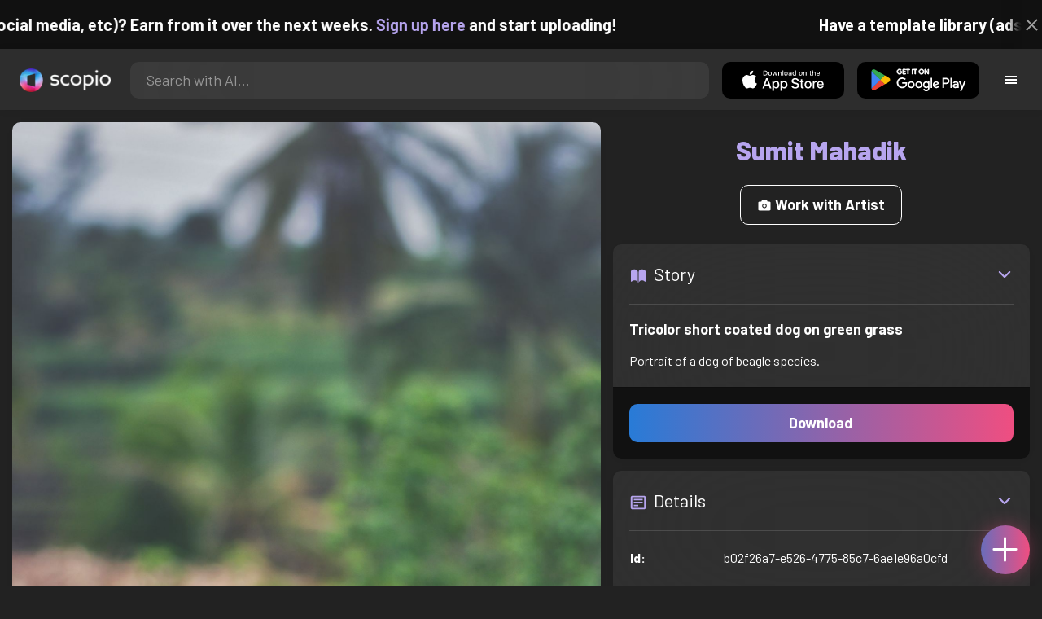

--- FILE ---
content_type: application/javascript; charset=utf-8
request_url: https://artist.scop.io/_next/static/chunks/pages/contact-82939e849fbc1c01.js
body_size: 5397
content:
(self.webpackChunk_N_E=self.webpackChunk_N_E||[]).push([[9335],{93328:function(e,t,r){(window.__NEXT_P=window.__NEXT_P||[]).push(["/contact",function(){return r(4097)}])},30850:function(e,t,r){"use strict";var n=r(85893);r(67294);let o=e=>{let{children:t,style:r={},className:o=""}=e;return(0,n.jsx)("div",{style:{flexDirection:"column",justifyContent:"center",alignItems:"center",width:"100%",minHeight:"70svh",display:"flex",textAlign:"center",...r},className:o,children:t})};t.Z=o},72484:function(e,t,r){"use strict";r.d(t,{Dx:function(){return f},QE:function(){return d},QJ:function(){return p},rl:function(){return h}});var n=r(7297),o=r(41664),i=r.n(o),a=r(54335);function u(){let e=(0,n.Z)(["\n	font-weight: bold;\n	font-weight: 1000;\n	text-align: center;\n	margin: 30px;\n"]);return u=function(){return e},e}function s(){let e=(0,n.Z)(["\n	color: ",";\n"]);return s=function(){return e},e}function l(){let e=(0,n.Z)(["\n	margin: 20px;\n	color: ",";\n"]);return l=function(){return e},e}function c(){let e=(0,n.Z)(["\n	font-weight: bold;\n	margin: 0 5px;\n"]);return c=function(){return e},e}let f=a.ZP.h1.withConfig({componentId:"sc-c528b4d0-0"})(u()),d=a.ZP.p.withConfig({componentId:"sc-c528b4d0-1"})(s(),e=>{let{theme:t}=e;return t.colors.typography.muted}),p=a.ZP.div.withConfig({componentId:"sc-c528b4d0-2"})(l(),e=>{let{theme:t}=e;return t.colors.typography.muted}),h=(0,a.ZP)(i()).withConfig({componentId:"sc-c528b4d0-3"})(c())},4097:function(e,t,r){"use strict";r.r(t),r.d(t,{default:function(){return g}});var n=r(85893),o=r(97096),i=r(12970),a=r(98644),u=r(94621),s=r(3060),l=r(30850),c=r(72484),f=r(59599),d=r(41664),p=r.n(d),h=r(67294);let v=()=>{let[e,t]=(0,h.useState)("pending");return(0,n.jsx)(l.Z,{children:(0,n.jsx)(s.Z,{size:"small",children:(0,n.jsxs)(i.Z,{children:[(0,n.jsx)(a.Z,{}),"pending"===e&&(0,n.jsxs)(n.Fragment,{children:[(0,n.jsx)(c.Dx,{children:"Contact Us"}),(0,n.jsx)(u.Z,{onSuccess:()=>t("success"),onError:()=>t("error")})]}),"success"===e&&(0,n.jsxs)("div",{style:{margin:100},children:[(0,n.jsx)(c.Dx,{children:"Thank you! \uD83C\uDF1F"}),(0,n.jsx)(c.QE,{children:"We’re excited to connect and chat about global talent soon!"}),(0,n.jsx)(a.Z,{}),(0,n.jsx)(p(),{href:f.Z.home(),children:(0,n.jsx)(o.Z,{expand:!1,children:"Go Home"})})]}),"error"===e&&(0,n.jsxs)("div",{style:{margin:100},children:[(0,n.jsx)(c.Dx,{children:"Oops!"}),(0,n.jsx)(c.QE,{children:"There was an error submitting the form. Please check the information provided and try again."}),(0,n.jsx)(a.Z,{}),(0,n.jsx)(o.Z,{onClick:()=>t("pending"),expand:!1,children:"Try again"})]}),(0,n.jsx)(a.Z,{})]})})})};var m=r(2962);let y=()=>(0,n.jsxs)(n.Fragment,{children:[(0,n.jsx)(m.PB,{title:"Contact Us"}),(0,n.jsx)(v,{})]});var g=y},91749:function(e,t,r){var n;e.exports=(n=r(67294),function(e){function t(n){if(r[n])return r[n].exports;var o=r[n]={exports:{},id:n,loaded:!1};return e[n].call(o.exports,o,o.exports,t),o.loaded=!0,o.exports}var r={};return t.m=e,t.c=r,t.p="",t(0)}([function(e,t,r){"use strict";function n(e){return e&&e.__esModule?e:{default:e}}Object.defineProperty(t,"__esModule",{value:!0}),t.conformToMask=void 0;var o=Object.assign||function(e){for(var t=1;t<arguments.length;t++){var r=arguments[t];for(var n in r)Object.prototype.hasOwnProperty.call(r,n)&&(e[n]=r[n])}return e},i=function(){function e(e,t){for(var r=0;r<t.length;r++){var n=t[r];n.enumerable=n.enumerable||!1,n.configurable=!0,"value"in n&&(n.writable=!0),Object.defineProperty(e,n.key,n)}}return function(t,r,n){return r&&e(t.prototype,r),n&&e(t,n),t}}(),a=r(3);Object.defineProperty(t,"conformToMask",{enumerable:!0,get:function(){return n(a).default}});var u=n(r(11)),s=n(r(9)),l=n(r(5)),c=r(2),f=function(e){function t(){!function(e,t){if(!(e instanceof t))throw TypeError("Cannot call a class as a function")}(this,t);for(var e,r=arguments.length,n=Array(r),o=0;o<r;o++)n[o]=arguments[o];var i=function(e,t){if(!e)throw ReferenceError("this hasn't been initialised - super() hasn't been called");return t&&("object"==typeof t||"function"==typeof t)?t:e}(this,(e=t.__proto__||Object.getPrototypeOf(t)).call.apply(e,[this].concat(n)));return i.setRef=i.setRef.bind(i),i.onBlur=i.onBlur.bind(i),i.onChange=i.onChange.bind(i),i}return function(e,t){if("function"!=typeof t&&null!==t)throw TypeError("Super expression must either be null or a function, not "+typeof t);e.prototype=Object.create(t&&t.prototype,{constructor:{value:e,enumerable:!1,writable:!0,configurable:!0}}),t&&(Object.setPrototypeOf?Object.setPrototypeOf(e,t):e.__proto__=t)}(t,e),i(t,[{key:"setRef",value:function(e){this.inputElement=e}},{key:"initTextMask",value:function(){var e=this.props,t=this.props.value;this.textMaskInputElement=(0,l.default)(o({inputElement:this.inputElement},e)),this.textMaskInputElement.update(t)}},{key:"componentDidMount",value:function(){this.initTextMask()}},{key:"componentDidUpdate",value:function(e){var t=this.props,r=t.value,n=t.pipe,o=t.mask,i={guide:t.guide,placeholderChar:t.placeholderChar,showMask:t.showMask},a="function"==typeof n&&"function"==typeof e.pipe?n.toString()!==e.pipe.toString():(0,c.isNil)(n)&&!(0,c.isNil)(e.pipe)||!(0,c.isNil)(n)&&(0,c.isNil)(e.pipe),u=o.toString()!==e.mask.toString(),s=Object.keys(i).some(function(t){return i[t]!==e[t]})||u||a;(r!==this.inputElement.value||s)&&this.initTextMask()}},{key:"render",value:function(){var e=this.props,t=e.render,r=function(e,t){var r={};for(var n in e)t.indexOf(n)>=0||Object.prototype.hasOwnProperty.call(e,n)&&(r[n]=e[n]);return r}(e,["render"]);return delete r.mask,delete r.guide,delete r.pipe,delete r.placeholderChar,delete r.keepCharPositions,delete r.value,delete r.onBlur,delete r.onChange,delete r.showMask,t(this.setRef,o({onBlur:this.onBlur,onChange:this.onChange,defaultValue:this.props.value},r))}},{key:"onChange",value:function(e){this.textMaskInputElement.update(),"function"==typeof this.props.onChange&&this.props.onChange(e)}},{key:"onBlur",value:function(e){"function"==typeof this.props.onBlur&&this.props.onBlur(e)}}]),t}(u.default.PureComponent);t.default=f,f.propTypes={mask:s.default.oneOfType([s.default.array,s.default.func,s.default.bool,s.default.shape({mask:s.default.oneOfType([s.default.array,s.default.func]),pipe:s.default.func})]).isRequired,guide:s.default.bool,value:s.default.oneOfType([s.default.string,s.default.number]),pipe:s.default.func,placeholderChar:s.default.string,keepCharPositions:s.default.bool,showMask:s.default.bool},f.defaultProps={render:function(e,t){return u.default.createElement("input",o({ref:e},t))}}},function(e,t){"use strict";Object.defineProperty(t,"__esModule",{value:!0}),t.placeholderChar="_",t.strFunction="function"},function(e,t,r){"use strict";function n(e){return Array.isArray&&Array.isArray(e)||e instanceof Array}Object.defineProperty(t,"__esModule",{value:!0}),t.convertMaskToPlaceholder=function(){var e=arguments.length>0&&void 0!==arguments[0]?arguments[0]:i,t=arguments.length>1&&void 0!==arguments[1]?arguments[1]:o.placeholderChar;if(!n(e))throw Error("Text-mask:convertMaskToPlaceholder; The mask property must be an array.");if(-1!==e.indexOf(t))throw Error("Placeholder character must not be used as part of the mask. Please specify a character that is not present in your mask as your placeholder character.\n\nThe placeholder character that was received is: "+JSON.stringify(t)+"\n\nThe mask that was received is: "+JSON.stringify(e));return e.map(function(e){return e instanceof RegExp?t:e}).join("")},t.isArray=n,t.isString=function(e){return"string"==typeof e||e instanceof String},t.isNumber=function(e){return"number"==typeof e&&void 0===e.length&&!isNaN(e)},t.isNil=function(e){return null==e},t.processCaretTraps=function(e){for(var t=[],r=void 0;-1!==(r=e.indexOf(a));)t.push(r),e.splice(r,1);return{maskWithoutCaretTraps:e,indexes:t}};var o=r(1),i=[],a="[]"},function(e,t,r){"use strict";Object.defineProperty(t,"__esModule",{value:!0});var n="function"==typeof Symbol&&"symbol"==typeof Symbol.iterator?function(e){return typeof e}:function(e){return e&&"function"==typeof Symbol&&e.constructor===Symbol&&e!==Symbol.prototype?"symbol":typeof e};t.default=function(){var e=arguments.length>0&&void 0!==arguments[0]?arguments[0]:u,t=arguments.length>1&&void 0!==arguments[1]?arguments[1]:a,r=arguments.length>2&&void 0!==arguments[2]?arguments[2]:{};if(!(0,o.isArray)(t)){if((void 0===t?"undefined":n(t))!==i.strFunction)throw Error("Text-mask:conformToMask; The mask property must be an array.");t=t(e,r),t=(0,o.processCaretTraps)(t).maskWithoutCaretTraps}var s=r.guide,l=void 0===s||s,c=r.previousConformedValue,f=void 0===c?u:c,d=r.placeholderChar,p=void 0===d?i.placeholderChar:d,h=r.placeholder,v=void 0===h?(0,o.convertMaskToPlaceholder)(t,p):h,m=r.currentCaretPosition,y=r.keepCharPositions,g=!1===l&&void 0!==f,b=e.length,x=f.length,C=v.length,k=t.length,P=b-x,O=P>0,T=m+(O?-P:0),j=T+Math.abs(P);if(!0===y&&!O){for(var _=u,w=T;w<j;w++)v[w]===p&&(_+=p);e=e.slice(0,T)+_+e.slice(T,b)}for(var E=e.split(u).map(function(e,t){return{char:e,isNew:t>=T&&t<j}}),M=b-1;M>=0;M--){var S=E[M].char;S!==p&&S===v[M>=T&&x===k?M-P:M]&&E.splice(M,1)}var N=u,R=!1;e:for(var Z=0;Z<C;Z++){var V=v[Z];if(V===p){if(E.length>0)for(;E.length>0;){var A=E.shift(),I=A.char,F=A.isNew;if(I===p&&!0!==g){N+=p;continue e}if(t[Z].test(I)){if(!0===y&&!1!==F&&f!==u&&!1!==l&&O){for(var D=E.length,B=null,U=0;U<D;U++){var W=E[U];if(W.char!==p&&!1===W.isNew)break;if(W.char===p){B=U;break}}null!==B?(N+=I,E.splice(B,1)):Z--}else N+=I;continue e}R=!0}!1===g&&(N+=v.substr(Z,C));break}N+=V}if(g&&!1===O){for(var q=null,J=0;J<N.length;J++)v[J]===p&&(q=J);N=null!==q?N.substr(0,q+1):u}return{conformedValue:N,meta:{someCharsRejected:R}}};var o=r(2),i=r(1),a=[],u=""},function(e,t){"use strict";Object.defineProperty(t,"__esModule",{value:!0}),t.default=function(e){var t=e.previousConformedValue,o=void 0===t?n:t,i=e.previousPlaceholder,a=void 0===i?n:i,u=e.currentCaretPosition,s=void 0===u?0:u,l=e.conformedValue,c=e.rawValue,f=e.placeholderChar,d=e.placeholder,p=e.indexesOfPipedChars,h=e.caretTrapIndexes,v=void 0===h?r:h;if(0===s||!c.length)return 0;var m=c.length,y=o.length,g=d.length,b=l.length,x=m-y,C=x>0;if(x>1&&!C&&0!==y)return s;var k=0,P=void 0,O=void 0;if(C&&(o===l||l===d))k=s-x;else{var T=l.toLowerCase(),j=c.toLowerCase().substr(0,s).split(n).filter(function(e){return -1!==T.indexOf(e)});O=j[j.length-1];var _=a.substr(0,j.length).split(n).filter(function(e){return e!==f}).length,w=d.substr(0,j.length).split(n).filter(function(e){return e!==f}).length,E=void 0!==a[j.length-1]&&void 0!==d[j.length-2]&&a[j.length-1]!==f&&a[j.length-1]!==d[j.length-1]&&a[j.length-1]===d[j.length-2];!C&&(w!==_||E)&&_>0&&d.indexOf(O)>-1&&void 0!==c[s]&&(P=!0,O=c[s]);for(var M=(void 0===p?r:p).map(function(e){return T[e]}),S=M.filter(function(e){return e===O}).length,N=j.filter(function(e){return e===O}).length,R=d.substr(0,d.indexOf(f)).split(n).filter(function(e,t){return e===O&&c[t]!==e}).length,Z=R+N+S+(P?1:0),V=0,A=0;A<b;A++){var I=T[A];if(k=A+1,I===O&&V++,V>=Z)break}}if(C){for(var F=k,D=k;D<=g;D++)if(d[D]===f&&(F=D),d[D]===f||-1!==v.indexOf(D)||D===g)return F}else if(P){for(var B=k-1;B>=0;B--)if(l[B]===O||-1!==v.indexOf(B)||0===B)return B}else for(var U=k;U>=0;U--)if(d[U-1]===f||-1!==v.indexOf(U)||0===U)return U};var r=[],n=""},function(e,t,r){"use strict";function n(e){return e&&e.__esModule?e:{default:e}}Object.defineProperty(t,"__esModule",{value:!0});var o=Object.assign||function(e){for(var t=1;t<arguments.length;t++){var r=arguments[t];for(var n in r)Object.prototype.hasOwnProperty.call(r,n)&&(e[n]=r[n])}return e},i="function"==typeof Symbol&&"symbol"==typeof Symbol.iterator?function(e){return typeof e}:function(e){return e&&"function"==typeof Symbol&&e.constructor===Symbol&&e!==Symbol.prototype?"symbol":typeof e};t.default=function(e){var t={previousConformedValue:void 0,previousPlaceholder:void 0};return{state:t,update:function(r){var n=arguments.length>1&&void 0!==arguments[1]?arguments[1]:e,v=n.inputElement,m=n.mask,y=n.guide,g=n.pipe,b=n.placeholderChar,x=void 0===b?l.placeholderChar:b,C=n.keepCharPositions,k=n.showMask;if(void 0===r&&(r=v.value),r!==t.previousConformedValue){(void 0===m?"undefined":i(m))===d&&void 0!==m.pipe&&void 0!==m.mask&&(g=m.pipe,m=m.mask);var P=void 0,O=void 0;if(m instanceof Array&&(P=(0,s.convertMaskToPlaceholder)(m,x)),!1!==m){var T=function(e){if((0,s.isString)(e))return e;if((0,s.isNumber)(e))return String(e);if(null==e)return c;throw Error("The 'value' provided to Text Mask needs to be a string or a number. The value received was:\n\n "+JSON.stringify(e))}(r),j=v.selectionEnd,_=t.previousConformedValue,w=t.previousPlaceholder,E=void 0;if((void 0===m?"undefined":i(m))===l.strFunction){if(!1===(O=m(T,{currentCaretPosition:j,previousConformedValue:_,placeholderChar:x})))return;var M=(0,s.processCaretTraps)(O),S=M.maskWithoutCaretTraps,N=M.indexes;O=S,E=N,P=(0,s.convertMaskToPlaceholder)(O,x)}else O=m;var R={previousConformedValue:_,guide:y,placeholderChar:x,pipe:g,placeholder:P,currentCaretPosition:j,keepCharPositions:void 0!==C&&C},Z=(0,u.default)(T,O,R).conformedValue,V=(void 0===g?"undefined":i(g))===l.strFunction,A={};V&&(!1===(A=g(Z,o({rawValue:T},R)))?A={value:_,rejected:!0}:(0,s.isString)(A)&&(A={value:A}));var I=V?A.value:Z,F=(0,a.default)({previousConformedValue:_,previousPlaceholder:w,conformedValue:I,placeholder:P,rawValue:T,currentCaretPosition:j,placeholderChar:x,indexesOfPipedChars:A.indexesOfPipedChars,caretTrapIndexes:E}),D=I===P&&0===F,B=void 0!==k&&k?P:c,U=D?B:I;t.previousConformedValue=U,t.previousPlaceholder=P,v.value!==U&&(v.value=U,document.activeElement===v&&(p?h(function(){return v.setSelectionRange(F,F,f)},0):v.setSelectionRange(F,F,f)))}}}}};var a=n(r(4)),u=n(r(3)),s=r(2),l=r(1),c="",f="none",d="object",p="undefined"!=typeof navigator&&/Android/i.test(navigator.userAgent),h="undefined"!=typeof requestAnimationFrame?requestAnimationFrame:setTimeout},function(e,t){"use strict";function r(e){return function(){return e}}var n=function(){};n.thatReturns=r,n.thatReturnsFalse=r(!1),n.thatReturnsTrue=r(!0),n.thatReturnsNull=r(null),n.thatReturnsThis=function(){return this},n.thatReturnsArgument=function(e){return e},e.exports=n},function(e,t,r){"use strict";var n=function(e){};e.exports=function(e,t,r,o,i,a,u,s){if(n(t),!e){var l;if(void 0===t)l=Error("Minified exception occurred; use the non-minified dev environment for the full error message and additional helpful warnings.");else{var c=[r,o,i,a,u,s],f=0;(l=Error(t.replace(/%s/g,function(){return c[f++]}))).name="Invariant Violation"}throw l.framesToPop=1,l}}},function(e,t,r){"use strict";var n=r(6),o=r(7),i=r(10);e.exports=function(){function e(e,t,r,n,a,u){u!==i&&o(!1,"Calling PropTypes validators directly is not supported by the `prop-types` package. Use PropTypes.checkPropTypes() to call them. Read more at http://fb.me/use-check-prop-types")}function t(){return e}e.isRequired=e;var r={array:e,bool:e,func:e,number:e,object:e,string:e,symbol:e,any:e,arrayOf:t,element:e,instanceOf:t,node:e,objectOf:t,oneOf:t,oneOfType:t,shape:t,exact:t};return r.checkPropTypes=n,r.PropTypes=r,r}},function(e,t,r){"use strict";e.exports=r(8)()},function(e,t){"use strict";e.exports="SECRET_DO_NOT_PASS_THIS_OR_YOU_WILL_BE_FIRED"},function(e,t){e.exports=n}]))}},function(e){e.O(0,[594,2553,6729,4853,4621,9774,2888,179],function(){return e(e.s=93328)}),_N_E=e.O()}]);

--- FILE ---
content_type: application/javascript; charset=utf-8
request_url: https://artist.scop.io/_next/static/chunks/pages/image/%5Bhandle%5D-4796a3e874e63537.js
body_size: 114
content:
(self.webpackChunk_N_E=self.webpackChunk_N_E||[]).push([[7511],{33275:function(e,t,i){(window.__NEXT_P=window.__NEXT_P||[]).push(["/image/[handle]",function(){return i(23129)}])},23129:function(e,t,i){"use strict";i.r(t),i.d(t,{__N_SSG:function(){return a},default:function(){return h}});var n=i(85893),r=i(37978),o=i(2962),u=i(67294),a=!0;function h(e){let{image:t,otherArtistImages:i}=e,a=(0,u.useMemo)(()=>[t.title,"Image from ".concat(t.photographerName)].filter(Boolean).join(" - "),[t.photographerName,t.title]);return(0,n.jsxs)(n.Fragment,{children:[(0,n.jsx)(o.PB,{title:a,description:t.story||t.title,openGraph:{images:[{url:t.image.url,secureUrl:t.image.url,width:t.image.width,height:t.image.height,alt:t.title}]}}),(0,n.jsx)(r.Z,{image:t,otherArtistImages:i})]})}}},function(e){e.O(0,[594,509,4738,8391,4817,2553,6729,4853,9947,4621,3062,7978,9774,2888,179],function(){return e(e.s=33275)}),_N_E=e.O()}]);

--- FILE ---
content_type: application/javascript; charset=utf-8
request_url: https://artist.scop.io/_next/static/CKe16f0RPx85671V9E26o/_buildManifest.js
body_size: 1381
content:
self.__BUILD_MANIFEST=function(s,c,t,e,a,i,n,o,u,r,d,b,h,k,l,f,j,g,p,m,v,_){return{__rewrites:{beforeFiles:[],afterFiles:[],fallback:[]},"/":[o,l,"static/chunks/pages/index-8fe9667522cc5e30.js"],"/404":["static/chunks/pages/404-08c28373352791e1.js"],"/_error":["static/chunks/pages/_error-02cc11fd74b4e5ff.js"],"/collection/[code]":[o,"static/chunks/pages/collection/[code]-117c5871192baf34.js"],"/contact":[c,s,t,i,n,"static/chunks/pages/contact-82939e849fbc1c01.js"],"/contributor/account":[c,a,b,"static/chunks/29107295-1453a3860b50f70e.js",s,t,f,j,"static/chunks/354-d127dc8cf45c1f10.js",o,g,"static/chunks/pages/contributor/account-1d4793c8231a920f.js"],"/contributor/email-verification/[token]":["static/chunks/pages/contributor/email-verification/[token]-870298e2b8179099.js"],"/contributor/recover-account":[c,s,t,"static/chunks/pages/contributor/recover-account-b62c7802b40d2008.js"],"/contributor/reset-password/[token]":[c,s,t,"static/chunks/pages/contributor/reset-password/[token]-fc17df98a229186e.js"],"/contributor/sign-in":[c,s,t,"static/chunks/pages/contributor/sign-in-f39ac1e5bed721f0.js"],"/contributor/sign-up":[c,s,t,h,"static/chunks/pages/contributor/sign-up-416147d0e55adea2.js"],"/customer/account":["static/chunks/pages/customer/account-fe61fbf960cb54a9.js"],"/customer/billing":[c,e,a,r,s,t,i,k,n,u,p,"static/chunks/pages/customer/billing-72d3e808605db058.js"],"/customer/billing/success":["static/chunks/pages/customer/billing/success-18c0a2f080c827e1.js"],"/customer/curations":[e,s,"static/chunks/pages/customer/curations-383c975318ebc744.js"],"/customer/curations/[id]":[e,a,s,"static/chunks/pages/customer/curations/[id]-6ce65993886ec7fd.js"],"/customer/downloads":[e,"static/chunks/b55cbb4c-1f9e4c3a0177157e.js",o,"static/chunks/pages/customer/downloads-891f87bbb173d6d8.js"],"/customer/email-verification/[token]":["static/chunks/pages/customer/email-verification/[token]-4a4445ebe901785d.js"],"/customer/recover-account":[c,s,t,"static/chunks/pages/customer/recover-account-c18438e388d288fb.js"],"/customer/reset-password/[token]":[c,s,t,"static/chunks/pages/customer/reset-password/[token]-b0c24239c65c8933.js"],"/customer/settings":[c,e,a,s,t,"static/chunks/pages/customer/settings-a0598bd7854b00d5.js"],"/customer/sign-in":[c,s,t,"static/chunks/pages/customer/sign-in-f22f9486c800fe9b.js"],"/customer/sign-up":[c,s,t,h,"static/chunks/pages/customer/sign-up-fcf96df1ed97758e.js"],"/hire":[c,e,a,m,s,t,i,k,n,u,l,"static/chunks/pages/hire-e7c7272065073b57.js"],"/illustration":[o,"static/chunks/pages/illustration-1853698a8b81977c.js"],"/illustration/[handle]":[c,e,a,r,d,s,t,i,v,n,u,_,"static/chunks/pages/illustration/[handle]-291ab414c9cc737c.js"],"/image/[handle]":[c,e,a,r,d,s,t,i,v,n,u,_,"static/chunks/pages/image/[handle]-4796a3e874e63537.js"],"/lp/1M-illustration-2025":["static/chunks/pages/lp/1M-illustration-2025-a0aa36fd19827a82.js"],"/model-release/success":["static/chunks/pages/model-release/success-1a4810ac8332904a.js"],"/model-release/[id]":[c,e,s,t,j,h,"static/chunks/pages/model-release/[id]-f2f74041fa9b58e9.js"],"/object":[s,"static/chunks/pages/object-5f1e3e356e292d9f.js"],"/object/[handle]":[c,e,a,r,d,"static/chunks/fb7d5399-7b71d9848844f1fa.js","static/chunks/737a5600-19de21e98cd26331.js",s,"static/chunks/7375-b43d2e19426a2608.js","static/chunks/pages/object/[handle]-7eb097e751cac641.js"],"/pricing":[c,e,a,r,m,s,t,i,k,n,u,p,"static/chunks/pages/pricing-fca25c6976de2a5f.js"],"/search":[c,a,r,b,s,t,i,n,u,o,"static/chunks/pages/search-9fefb24e3bba2fff.js"],"/sign-in":["static/chunks/pages/sign-in-35d498deab1ce59d.js"],"/sign-up":["static/chunks/pages/sign-up-8b4661d425adf2f8.js"],"/templates-project":[c,s,t,i,"static/chunks/pages/templates-project-ec6f536b2eb42848.js"],"/thank-you":["static/chunks/pages/thank-you-7e902fdbc40b408c.js"],"/video":[s,"static/chunks/pages/video-1d87188ffaa05bef.js"],"/video/[handle]":[e,d,s,"static/chunks/pages/video/[handle]-ebb049498a412427.js"],"/[handle]":[c,a,b,s,t,i,f,n,u,o,g,"static/chunks/pages/[handle]-5db838fa20c6c4b7.js"],sortedPages:["/","/404","/_app","/_error","/collection/[code]","/contact","/contributor/account","/contributor/email-verification/[token]","/contributor/recover-account","/contributor/reset-password/[token]","/contributor/sign-in","/contributor/sign-up","/customer/account","/customer/billing","/customer/billing/success","/customer/curations","/customer/curations/[id]","/customer/downloads","/customer/email-verification/[token]","/customer/recover-account","/customer/reset-password/[token]","/customer/settings","/customer/sign-in","/customer/sign-up","/hire","/illustration","/illustration/[handle]","/image/[handle]","/lp/1M-illustration-2025","/model-release/success","/model-release/[id]","/object","/object/[handle]","/pricing","/search","/sign-in","/sign-up","/templates-project","/thank-you","/video","/video/[handle]","/[handle]"]}}("static/chunks/2553-85ed9a54a38eda07.js","static/chunks/2e3a845b-5ca589b06021e372.js","static/chunks/6729-3397ec207fe2e679.js","static/chunks/ebc70433-02c1a2abe71d3e57.js","static/chunks/3a17f596-9e9dbc8d4817eada.js","static/chunks/4853-7f01277c436179d1.js","static/chunks/4621-a9ad52f241cf47c7.js","static/chunks/6347-d3d70a627dd499d7.js","static/chunks/3062-4a8a304c86d2b370.js","static/chunks/69480c19-9e41bdcd443a9057.js","static/chunks/4577d2ec-0e8368e85494243e.js","static/chunks/6b2193de-da81e59e0578ab2b.js","static/chunks/7114-6ff85d8a0b8633de.js","static/chunks/2164-34ba52eac2506207.js","static/chunks/9554-2e39738549b8cb78.js","static/chunks/5954-73f4a9c6e6293451.js","static/chunks/1920-2b7315711d19aa19.js","static/chunks/6261-8a807ef1e2791d12.js","static/chunks/7636-a4b7aa3779a024f0.js","static/chunks/019d026b-e34a59808f415d46.js","static/chunks/9947-21b9ca36ab7cdd9f.js","static/chunks/7978-9c497d7bec410ff6.js"),self.__BUILD_MANIFEST_CB&&self.__BUILD_MANIFEST_CB();